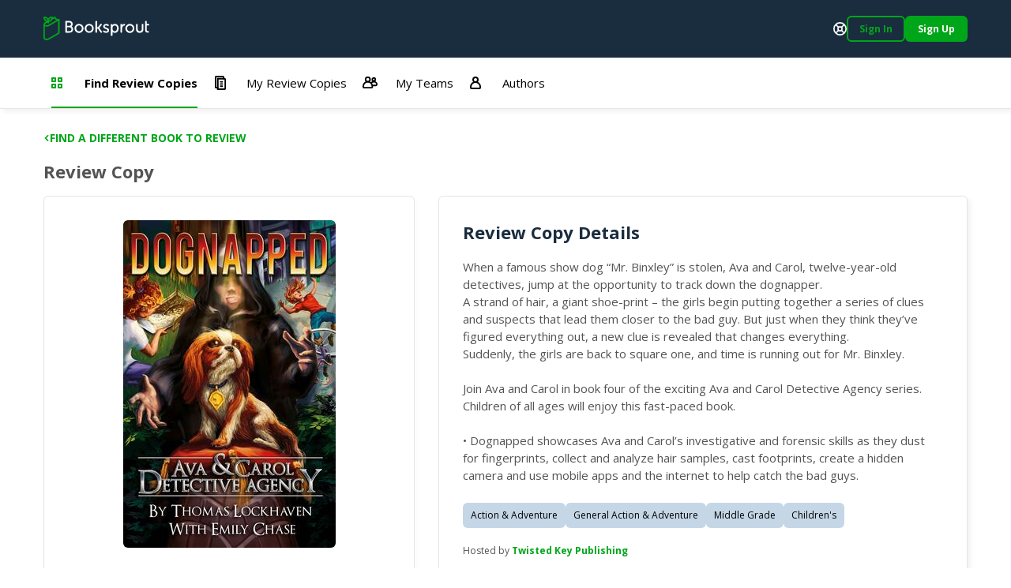

--- FILE ---
content_type: text/html; charset=utf-8
request_url: https://booksprout.co/reviewer/review-copy/view/9021/ava-and-carol-detective-agency-dognapped
body_size: 3695
content:
<!DOCTYPE html><html lang=en-us dir=ltr ><head><base href=/reviewer/ ><title>Viewing Ava & Carol Detective Agency: Dognapped Review Copy | Booksprout</title><meta name="description" content="When a famous show dog “Mr. Binxley” is stolen, Ava and Carol, twelve-year-old detectives, jump at the opportunity to track down the dognapper.A strand of hair, a giant shoe-print – the girls begin putting together a series of clues and suspects that lead them closer to the bad guy. But just when they think they’ve figured everything out, a new clue is revealed that changes everything.Suddenly, the girls are back to square one, and time is running out for Mr. Binxley.Join Ava and Carol in book four of the exciting Ava and Carol Detective Agency series. Children of all ages will enjoy this fast-paced book.• Dognapped showcases Ava and Carol’s investigative and forensic skills as they dust for fingerprints, collect and analyze hair samples, cast footprints, create a hidden camera and use mobile apps and the internet to help catch the bad guys." data-qmeta="description"><meta name="keywords" content="" data-qmeta="keywords"><meta name="og:title" content="Ava & Carol Detective Agency: Dognapped" data-qmeta="ogTitle"><meta name="og:image" content="https://booksprout.co/cdn/uploads/book/originals/AvaCaro-1550598018.jpg" data-qmeta="ogImage"><meta name="og:image:width" content="1200" data-qmeta="ogImageWidth"><meta name="og:image:height" content="630" data-qmeta="ogImageHeight"><meta name="og:url" content="https://booksprout.co/reviewer/review-copy/view/9021/ava-and-carol-detective-agency-dognapped" data-qmeta="ogUrl"><link rel="canonical" href="https://booksprout.co/reviewer/review-copy/view/9021/ava-and-carol-detective-agency-dognapped" data-qmeta="canonical"> <title>Booksprout</title><meta charset=utf-8><meta name=format-detection content="telephone=no"><meta name=msapplication-tap-highlight content=no><meta name=viewport content="initial-scale=1,width=device-width"><meta name=twitter:card content=summary><meta name=twitter:site content=@booksproutapp><link rel=icon type=image/png sizes=32x32 href=/cdn/icons/favicon-32x32.png><link rel=icon type=image/png sizes=96x96 href=/cdn/icons/favicon-96x96.png><link rel=icon type=image/ico href=/cdn/favicon.ico><link rel=preconnect href=https://fonts.gstatic.com><link rel=preconnect href=https://app.termly.io><script>function onTermlyLoaded() {
        Termly.on("consent", (data) => {
          if (data.consentState && data.consentState.analytics && typeof window.clarity === 'function') {
            window.clarity("consent");
          }
        });
      }</script><script src=https://app.termly.io/embed.min.js data-auto-block=on data-website-uuid=15ca4d47-21ff-4ff9-b150-06129a2cbc9e onload=onTermlyLoaded()></script><script>(function(w,d,s,l,i){w[l]=w[l]||[];w[l].push({'gtm.start':
        new Date().getTime(),event:'gtm.js'});var f=d.getElementsByTagName(s)[0],
      j=d.createElement(s),dl=l!='dataLayer'?'&l='+l:'';j.async=true;j.src=
      'https://www.googletagmanager.com/gtm.js?id='+i+dl;f.parentNode.insertBefore(j,f);
    })(window,document,'script','dataLayer','GTM-MMN65VW');</script><script async src="https://www.googletagmanager.com/gtag/js?id=G-WGDD1YRB26"></script><script>window.dataLayer = window.dataLayer || [];
      function gtag(){dataLayer.push(arguments);}
      gtag('js', new Date());

      gtag('config', 'G-WGDD1YRB26');</script><script>(function(h,o,t,j,a,r){
        h.hj=h.hj||function(){(h.hj.q=h.hj.q||[]).push(arguments)};
        h._hjSettings={hjid:3526723,hjsv:6};
        a=o.getElementsByTagName('head')[0];
        r=o.createElement('script');r.async=1;
        r.src=t+h._hjSettings.hjid+j+h._hjSettings.hjsv;
        a.appendChild(r);
      })(window,document,'https://static.hotjar.com/c/hotjar-','.js?sv=');</script><link rel="preload" href="/reviewer/js/vendor.04deb3eb.js" as="script"><link rel="preload" href="/reviewer/css/app.5450d6c9.css" as="style"><link rel="preload" href="/reviewer/js/app.91755d29.js" as="script"><link rel="prefetch" href="/reviewer/css/21.3ac26507.css"><link rel="prefetch" href="/reviewer/css/22.02de498e.css"><link rel="prefetch" href="/reviewer/css/23.373116af.css"><link rel="prefetch" href="/reviewer/css/24.f60ec28a.css"><link rel="prefetch" href="/reviewer/css/25.3d2d81db.css"><link rel="prefetch" href="/reviewer/css/26.d3526ad1.css"><link rel="prefetch" href="/reviewer/css/27.805b2393.css"><link rel="prefetch" href="/reviewer/css/3.4a076661.css"><link rel="prefetch" href="/reviewer/css/5.7b8653b1.css"><link rel="prefetch" href="/reviewer/css/6.e29bc9b5.css"><link rel="prefetch" href="/reviewer/css/7.2e04ca23.css"><link rel="prefetch" href="/reviewer/css/chunk-common.e911b948.css"><link rel="prefetch" href="/reviewer/css/common-app.layouts.not-logged-in.a6aa4f44.css"><link rel="prefetch" href="/reviewer/css/common-app.pages.sign-up.d26e5802.css"><link rel="prefetch" href="/reviewer/css/reviewer-app.components.pdf-reader-dialog.b9514546.css"><link rel="prefetch" href="/reviewer/css/reviewer-app.layouts.logged-in.04d1ee3b.css"><link rel="prefetch" href="/reviewer/css/reviewer-app.pages.maintenance.8346ce54.css"><link rel="prefetch" href="/reviewer/css/reviewer-app.pages.notifications.5565b5ed.css"><link rel="prefetch" href="/reviewer/css/reviewer-app.pages.settings.32993ff0.css"><link rel="prefetch" href="/reviewer/js/2.5b5056e9.js"><link rel="prefetch" href="/reviewer/js/21.da1e876b.js"><link rel="prefetch" href="/reviewer/js/22.b64d1b56.js"><link rel="prefetch" href="/reviewer/js/23.7fdd96ca.js"><link rel="prefetch" href="/reviewer/js/24.1bc753bb.js"><link rel="prefetch" href="/reviewer/js/25.c6fe1078.js"><link rel="prefetch" href="/reviewer/js/26.0e973773.js"><link rel="prefetch" href="/reviewer/js/27.fb3988fa.js"><link rel="prefetch" href="/reviewer/js/28.ffaf7c09.js"><link rel="prefetch" href="/reviewer/js/3.69a34cac.js"><link rel="prefetch" href="/reviewer/js/5.a975e5be.js"><link rel="prefetch" href="/reviewer/js/6.4dcc1d20.js"><link rel="prefetch" href="/reviewer/js/7.318f7ad1.js"><link rel="prefetch" href="/reviewer/js/chunk-common.10ff682d.js"><link rel="prefetch" href="/reviewer/js/common-app.layouts.not-logged-in.b7043c4e.js"><link rel="prefetch" href="/reviewer/js/common-app.pages.error-403.40877488.js"><link rel="prefetch" href="/reviewer/js/common-app.pages.error-404.850e7e9d.js"><link rel="prefetch" href="/reviewer/js/common-app.pages.login.d051327c.js"><link rel="prefetch" href="/reviewer/js/common-app.pages.logout.336032fb.js"><link rel="prefetch" href="/reviewer/js/common-app.pages.request-password.44f1c8f9.js"><link rel="prefetch" href="/reviewer/js/common-app.pages.sign-up.0a0fe25a.js"><link rel="prefetch" href="/reviewer/js/common-app.pages.unsubscribe.65519124.js"><link rel="prefetch" href="/reviewer/js/reviewer-app.components.pdf-reader-dialog.7f8e4b11.js"><link rel="prefetch" href="/reviewer/js/reviewer-app.layouts.logged-in.c121b419.js"><link rel="prefetch" href="/reviewer/js/reviewer-app.pages.maintenance.a54f50de.js"><link rel="prefetch" href="/reviewer/js/reviewer-app.pages.notifications.5ca376fd.js"><link rel="prefetch" href="/reviewer/js/reviewer-app.pages.settings.7107764b.js"><link rel="prefetch" href="/reviewer/reader/css/annotations.css"><link rel="prefetch" href="/reviewer/reader/css/main.css"><link rel="prefetch" href="/reviewer/reader/css/normalize.css"><link rel="prefetch" href="/reviewer/reader/css/popup.css"><link rel="prefetch" href="/reviewer/reader/js/epub.js"><link rel="prefetch" href="/reviewer/reader/js/epub.min.js"><link rel="prefetch" href="/reviewer/reader/js/hooks.min.js"><link rel="prefetch" href="/reviewer/reader/js/hooks/extensions/highlight.js"><link rel="prefetch" href="/reviewer/reader/js/libs/jquery.min.js"><link rel="prefetch" href="/reviewer/reader/js/libs/localforage.min.js"><link rel="prefetch" href="/reviewer/reader/js/libs/screenfull.js"><link rel="prefetch" href="/reviewer/reader/js/libs/screenfull.min.js"><link rel="prefetch" href="/reviewer/reader/js/libs/zip.min.js"><link rel="prefetch" href="/reviewer/reader/js/plugins/hypothesis.js"><link rel="prefetch" href="/reviewer/reader/js/plugins/search.js"><link rel="prefetch" href="/reviewer/reader/js/reader.js"><link rel="prefetch" href="/reviewer/reader/js/reader.min.js"><link rel="stylesheet" href="/reviewer/css/app.5450d6c9.css"></head><body class="desktop no-touch body--light" ><script>window.__Q_META__={"title":"Viewing Ava & Carol Detective Agency: Dognapped Review Copy | Booksprout","meta":{"description":{"name":"description","content":"When a famous show dog “Mr. Binxley” is stolen, Ava and Carol, twelve-year-old detectives, jump at the opportunity to track down the dognapper.A strand of hair, a giant shoe-print – the girls begin putting together a series of clues and suspects that lead them closer to the bad guy. But just when they think they’ve figured everything out, a new clue is revealed that changes everything.Suddenly, the girls are back to square one, and time is running out for Mr. Binxley.Join Ava and Carol in book four of the exciting Ava and Carol Detective Agency series. Children of all ages will enjoy this fast-paced book.• Dognapped showcases Ava and Carol’s investigative and forensic skills as they dust for fingerprints, collect and analyze hair samples, cast footprints, create a hidden camera and use mobile apps and the internet to help catch the bad guys."},"keywords":{"name":"keywords","content":""},"ogTitle":{"name":"og:title","content":"Ava & Carol Detective Agency: Dognapped"},"ogImage":{"name":"og:image","content":"https://booksprout.co/cdn/uploads/book/originals/AvaCaro-1550598018.jpg"},"ogImageWidth":{"name":"og:image:width","content":"1200"},"ogImageHeight":{"name":"og:image:height","content":"630"},"ogUrl":{"name":"og:url","content":"https://booksprout.co/reviewer/review-copy/view/9021/ava-and-carol-detective-agency-dognapped"}},"link":{"canonical":{"rel":"canonical","href":"https://booksprout.co/reviewer/review-copy/view/9021/ava-and-carol-detective-agency-dognapped"}},"htmlAttr":{},"bodyAttr":{}}</script> <noscript><iframe src="https://www.googletagmanager.com/ns.html?id=GTM-MMN65VW" height=0 width=0 style=display:none;visibility:hidden></iframe></noscript><div id="q-app" data-server-rendered="true"><!----></div><script>window.__INITIAL_STATE__={"auth":{"csrfToken":"","user":{},"token":{"data":"","expires":0},"mimicUser":{},"termsConsentNeeded":false,"termsConsentFailed":false,"termsConsentData":{"emailAddress":"","password":"","extendLogin":true},"authExpired":false},"ui":{"notifications":[],"unreadMessageCount":0,"unreadNotificationCount":{"author":0,"reviewer":0},"triggerLoginNotification":false,"loginForwardUrl":"","showMessageDialog":{"show":false,"error":false,"message":"","optionalParams":[]},"userStats":{},"isReadyToRender":false,"lastError":""},"arcTeam":{"viewFilter":0},"system":{"returnLocation":"","returnLabel":"","completeLabel":"","meta":{"title":"Viewing Ava & Carol Detective Agency: Dognapped Review Copy","description":"When a famous show dog “Mr. Binxley” is stolen, Ava and Carol, twelve-year-old detectives, jump at the opportunity to track down the dognapper.A strand of hair, a giant shoe-print – the girls begin putting together a series of clues and suspects that lead them closer to the bad guy. But just when they think they’ve figured everything out, a new clue is revealed that changes everything.Suddenly, the girls are back to square one, and time is running out for Mr. Binxley.Join Ava and Carol in book four of the exciting Ava and Carol Detective Agency series. Children of all ages will enjoy this fast-paced book.• Dognapped showcases Ava and Carol’s investigative and forensic skills as they dust for fingerprints, collect and analyze hair samples, cast footprints, create a hidden camera and use mobile apps and the internet to help catch the bad guys.","keywords":"","ogTitle":"Ava & Carol Detective Agency: Dognapped","ogImage":"https:\u002F\u002Fbooksprout.co\u002Fcdn\u002Fuploads\u002Fbook\u002Foriginals\u002FAvaCaro-1550598018.jpg","ogUrl":"https:\u002F\u002Fbooksprout.co\u002Freviewer\u002Freview-copy\u002Fview\u002F9021\u002Fava-and-carol-detective-agency-dognapped","canonicalUrl":"https:\u002F\u002Fbooksprout.co\u002Freviewer\u002Freview-copy\u002Fview\u002F9021\u002Fava-and-carol-detective-agency-dognapped"}},"arc":{}}</script><script src="/reviewer/js/vendor.04deb3eb.js" defer></script><script src="/reviewer/js/app.91755d29.js" defer></script><script defer>!function(e,t,n){function a(){var e=t.getElementsByTagName("script")[0],n=t.createElement("script");n.type="text/javascript",n.async=!0,n.src="https://beacon-v2.helpscout.net",e.parentNode.insertBefore(n,e)}if(e.Beacon=n=function(t,n,a){e.Beacon.readyQueue.push({method:t,options:n,data:a})},n.readyQueue=[],"complete"===t.readyState)return a();e.attachEvent?e.attachEvent("onload",a):e.addEventListener("load",a,!1)}(window,document,window.Beacon||function(){});</script><script defer>window.Beacon('init', '0bcb6375-745f-4e94-a009-d941b15466cf')

      let interval = setInterval(() => {
        if (window.GlobalUserData) {
          clearInterval(interval)

          window.Beacon('identify', {
            'admin-url': window.GlobalUserData.adminUrl,
            'billing-plan': window.GlobalUserData.plan,
            'user-since': window.GlobalUserData.userSince,
            'stripe-customer-page': window.GlobalUserData.stripeUrl
          })

          window.Beacon('prefill', {
            name: window.GlobalUserData.name || '',
            email: window.GlobalUserData.emailAddress
          })
        }
      }, 2000)</script></body></html>

--- FILE ---
content_type: application/javascript; charset=UTF-8
request_url: https://booksprout.co/reviewer/js/reviewer-app.layouts.logged-in.c121b419.js
body_size: 5324
content:
(window["webpackJsonp"]=window["webpackJsonp"]||[]).push([[17],{"03f5":function(t,e,s){"use strict";s("16a9")},"16a9":function(t,e,s){},ab0a:function(t,e,s){"use strict";s.r(e);var n=function(){var t=this,e=t._self._c;t._self._setupProxy;return e("q-layout",{key:t.mimicUser.id,attrs:{view:"hhh lpr fff"}},[t.showDemoBanner?e("div",{staticClass:"demo-banner"},[e("strong",{staticClass:"on-left-xl"},[t._v("You're previewing the new Booksprout in demo mode")]),e("bs-btn",{attrs:{secondary:""},on:{click:function(e){return t.showDemoBannerDialog(!1)}}},[t._v("Learn more")]),e("bs-btn",{on:{click:function(e){return t.showDemoBannerDialog(!0)}}},[t._v("Give Feedback")])],1):t._e(),t.showReactivateEmailBanner?e("q-banner",{staticClass:"bs-reactivate-email-banner"},[e("span",[t._v("\n      "+t._s(t.$t("system.labels.undeliverableEmail"))+"\n    ")]),e("bs-btn",{on:{click:t.reactivateEmailAddresses}},[t._v("\n      "+t._s(t.$t("system.actions.reactivateEmail"))+"\n    ")])],1):t._e(),t.isOffline?e("q-banner",{staticClass:"bs-offline-banner"},[e("div",{staticClass:"row flex-center no-wrap"},[e("strong",[t._v("\n        "+t._s(t.$t("system.labels.offline"))+"\n      ")]),e("q-icon",{attrs:{name:"app:offline",size:"2.4375rem"}})],1)]):t._e(),t.nextMaintenanceTimeInMinutes?e("q-banner",{staticClass:"bs-maintenance-schedule"},[e("div",{staticClass:"row flex-center no-wrap"},[e("strong",[t._v("\n        "+t._s(t.$t("system.labels.maintenanceNotification",{timeUntilMaintenance:t.nextMaintenanceTimeInMinutes+" minutes",maintenanceDuration:"10 minutes"}))+"\n      ")]),e("svg",{staticClass:"q-icon",staticStyle:{"font-size":"2.3125rem"},attrs:{"aria-hidden":"true",role:"presentation",focusable:"false",width:"37",height:"28",viewBox:"0 0 37 28",fill:"none",xmlns:"http://www.w3.org/2000/svg"}},[e("path",{attrs:{"fill-rule":"evenodd","clip-rule":"evenodd",d:"M29 27C33.4183 27 37 23.4183 37 19C37 14.5817 33.4183 11 29 11C24.5817 11 21 14.5817 21 19C21 23.4183 24.5817 27 29 27ZM31.2929 16.2929C31.6834 15.9024 32.3166 15.9024 32.7071 16.2929C33.0976 16.6834 33.0976 17.3166 32.7071 17.7071L28.7071 21.7071C28.3166 22.0976 27.6834 22.0976 27.2929 21.7071L25.2929 19.7071C24.9024 19.3166 24.9024 18.6834 25.2929 18.2929C25.6834 17.9024 26.3166 17.9024 26.7071 18.2929L28 19.5858L31.2929 16.2929Z",fill:"#FF9700"}}),e("mask",{attrs:{id:"path-2-inside-1_8179_26128",fill:"white"}},[e("path",{attrs:{"fill-rule":"evenodd","clip-rule":"evenodd",d:"M12 0H16L16.8427 3.37084C17.786 3.62249 18.6795 3.99637 19.505 4.47449L22.4854 2.68623L25.3139 5.51466L23.5256 8.49513C24.0037 9.32062 24.3775 10.214 24.6292 11.1573L28 12V16L24.6292 16.8427C24.3775 17.786 24.0037 18.6793 23.5256 19.5048L25.3139 22.4853L22.4855 25.3137L19.505 23.5255C18.6795 24.0036 17.7861 24.3775 16.8427 24.6292L16 28H12L11.1573 24.6292C10.214 24.3775 9.32057 24.0036 8.49506 23.5255L5.51486 25.3137L2.68644 22.4852L4.47453 19.5051C3.99639 18.6795 3.6225 17.7861 3.37084 16.8427L0 16V12L3.37084 11.1573C3.6225 10.2139 3.99641 9.32045 4.47456 8.49489L2.68647 5.51474L5.5149 2.68632L8.4951 4.47444C9.3206 3.99634 10.214 3.62248 11.1573 3.37084L12 0ZM14 19C16.7614 19 19 16.7614 19 14C19 11.2386 16.7614 9 14 9C11.2386 9 9 11.2386 9 14C9 16.7614 11.2386 19 14 19Z"}})]),e("path",{attrs:{d:"M16 0L17.9403 -0.485071L17.5616 -2H16V0ZM12 0V-2H10.4384L10.0597 -0.485071L12 0ZM16.8427 3.37084L14.9024 3.85592L15.1883 4.99945L16.3272 5.30327L16.8427 3.37084ZM19.505 4.47449L18.5026 6.20518L19.5229 6.79611L20.534 6.18948L19.505 4.47449ZM22.4854 2.68623L23.8996 1.27202L22.7955 0.167835L21.4564 0.971247L22.4854 2.68623ZM25.3139 5.51466L27.0288 6.54365L27.8323 5.20463L26.7281 4.10045L25.3139 5.51466ZM23.5256 8.49513L21.8106 7.46613L21.204 8.47717L21.7949 9.49747L23.5256 8.49513ZM24.6292 11.1573L22.6967 11.6728L23.0005 12.8117L24.1441 13.0976L24.6292 11.1573ZM28 12H30V10.4384L28.4851 10.0597L28 12ZM28 16L28.4851 17.9403L30 17.5616V16H28ZM24.6292 16.8427L24.1441 14.9024L23.0006 15.1883L22.6967 16.3272L24.6292 16.8427ZM23.5256 19.5048L21.7949 18.5025L21.204 19.5228L21.8106 20.5338L23.5256 19.5048ZM25.3139 22.4853L26.7281 23.8995L27.8323 22.7953L27.0289 21.4563L25.3139 22.4853ZM22.4855 25.3137L21.4565 27.0287L22.7955 27.8321L23.8997 26.7279L22.4855 25.3137ZM19.505 23.5255L20.534 21.8105L19.523 21.2039L18.5027 21.7948L19.505 23.5255ZM16.8427 24.6292L16.3272 22.6967L15.1883 23.0006L14.9024 24.1441L16.8427 24.6292ZM16 28V30H17.5616L17.9403 28.4851L16 28ZM12 28L10.0597 28.4851L10.4384 30H12V28ZM11.1573 24.6292L13.0976 24.1441L12.8117 23.0006L11.6728 22.6967L11.1573 24.6292ZM8.49506 23.5255L9.49741 21.7948L8.47711 21.2039L7.46606 21.8105L8.49506 23.5255ZM5.51486 25.3137L4.10065 26.7279L5.20483 27.832L6.54386 27.0286L5.51486 25.3137ZM2.68644 22.4852L0.971452 21.4562L0.16804 22.7952L1.27222 23.8994L2.68644 22.4852ZM4.47453 19.5051L6.18952 20.5341L6.79615 19.523L6.20521 18.5027L4.47453 19.5051ZM3.37084 16.8427L5.30327 16.3272L4.99945 15.1883L3.85591 14.9024L3.37084 16.8427ZM0 16H-2V17.5616L-0.48507 17.9403L0 16ZM0 12L-0.485071 10.0597L-2 10.4384V12H0ZM3.37084 11.1573L3.85592 13.0976L4.99945 12.8117L5.30327 11.6728L3.37084 11.1573ZM4.47456 8.49489L6.20523 9.49727L6.79618 8.47696L6.18955 7.4659L4.47456 8.49489ZM2.68647 5.51474L1.27226 4.10053L0.168075 5.20471L0.971487 6.54373L2.68647 5.51474ZM5.5149 2.68632L6.54389 0.97133L5.20487 0.167918L4.10069 1.2721L5.5149 2.68632ZM8.4951 4.47444L7.46611 6.18942L8.47715 6.79605L9.49745 6.20513L8.4951 4.47444ZM11.1573 3.37084L11.6728 5.30327L12.8117 4.99945L13.0976 3.85592L11.1573 3.37084ZM16 -2H12V2H16V-2ZM18.783 2.88577L17.9403 -0.485071L14.0597 0.485071L14.9024 3.85592L18.783 2.88577ZM20.5074 2.74381C19.5315 2.17862 18.4746 1.73624 17.3582 1.43842L16.3272 5.30327C17.0975 5.50874 17.8274 5.81413 18.5026 6.20518L20.5074 2.74381ZM21.4564 0.971247L18.476 2.75951L20.534 6.18948L23.5144 4.40122L21.4564 0.971247ZM26.7281 4.10045L23.8996 1.27202L21.0712 4.10045L23.8996 6.92887L26.7281 4.10045ZM25.2406 9.52412L27.0288 6.54365L23.5989 4.48567L21.8106 7.46613L25.2406 9.52412ZM26.5616 10.6418C26.2638 9.52545 25.8214 8.46861 25.2563 7.49278L21.7949 9.49747C22.1859 10.1726 22.4913 10.9026 22.6967 11.6728L26.5616 10.6418ZM28.4851 10.0597L25.1142 9.217L24.1441 13.0976L27.5149 13.9403L28.4851 10.0597ZM30 16V12H26V16H30ZM25.1142 18.783L28.4851 17.9403L27.5149 14.0597L24.1441 14.9024L25.1142 18.783ZM25.2563 20.5072C25.8214 19.5313 26.2638 18.4745 26.5616 17.3582L22.6967 16.3272C22.4913 17.0974 22.1859 17.8273 21.7949 18.5025L25.2563 20.5072ZM27.0289 21.4563L25.2406 18.4758L21.8106 20.5338L23.5989 23.5143L27.0289 21.4563ZM23.8997 26.7279L26.7281 23.8995L23.8997 21.0711L21.0712 23.8995L23.8997 26.7279ZM18.476 25.2405L21.4565 27.0287L23.5145 23.5987L20.534 21.8105L18.476 25.2405ZM17.3582 26.5616C18.4746 26.2638 19.5315 25.8214 20.5074 25.2562L18.5027 21.7948C17.8275 22.1859 17.0975 22.4913 16.3272 22.6967L17.3582 26.5616ZM17.9403 28.4851L18.783 25.1142L14.9024 24.1441L14.0597 27.5149L17.9403 28.4851ZM12 30H16V26H12V30ZM9.217 25.1142L10.0597 28.4851L13.9403 27.5149L13.0976 24.1441L9.217 25.1142ZM7.49271 25.2562C8.46855 25.8214 9.52541 26.2638 10.6418 26.5616L11.6728 22.6967C10.9025 22.4913 10.1726 22.1859 9.49741 21.7948L7.49271 25.2562ZM6.54386 27.0286L9.52405 25.2405L7.46606 21.8105L4.48587 23.5987L6.54386 27.0286ZM1.27222 23.8994L4.10065 26.7279L6.92908 23.8994L4.10065 21.071L1.27222 23.8994ZM2.75955 18.4761L0.971452 21.4562L4.40142 23.5142L6.18952 20.5341L2.75955 18.4761ZM1.43842 17.3582C1.73624 18.4746 2.17864 19.5315 2.74385 20.5074L6.20521 18.5027C5.81415 17.8275 5.50875 17.0975 5.30327 16.3272L1.43842 17.3582ZM-0.48507 17.9403L2.88577 18.783L3.85591 14.9024L0.48507 14.0597L-0.48507 17.9403ZM-2 12V16H2V12H-2ZM2.88577 9.217L-0.485071 10.0597L0.485071 13.9403L3.85592 13.0976L2.88577 9.217ZM2.74389 7.49251C2.17866 8.46841 1.73625 9.52534 1.43842 10.6418L5.30327 11.6728C5.50875 10.9025 5.81416 10.1725 6.20523 9.49727L2.74389 7.49251ZM0.971487 6.54373L2.75958 9.52388L6.18955 7.4659L4.40146 4.48575L0.971487 6.54373ZM4.10069 1.2721L1.27226 4.10053L4.10069 6.92896L6.92911 4.10053L4.10069 1.2721ZM9.5241 2.75945L6.54389 0.97133L4.48591 4.4013L7.46611 6.18942L9.5241 2.75945ZM10.6418 1.43842C9.52544 1.73622 8.46859 2.17858 7.49276 2.74374L9.49745 6.20513C10.1726 5.81411 10.9026 5.50874 11.6728 5.30327L10.6418 1.43842ZM10.0597 -0.485071L9.217 2.88577L13.0976 3.85592L13.9403 0.485071L10.0597 -0.485071ZM17 14C17 15.6569 15.6569 17 14 17V21C17.866 21 21 17.866 21 14H17ZM14 11C15.6569 11 17 12.3431 17 14H21C21 10.134 17.866 7 14 7V11ZM11 14C11 12.3431 12.3431 11 14 11V7C10.134 7 7 10.134 7 14H11ZM14 17C12.3431 17 11 15.6569 11 14H7C7 17.866 10.134 21 14 21V17Z",fill:"#FF9700",mask:"url(#path-2-inside-1_8179_26128)"}})])])]):t._e(),e("q-header",{staticClass:"bs-header",style:{"margin-top":`${t.headerOffset}px`}},[e("q-toolbar",{staticClass:"bs-toolbar",class:{"bs-toolbar--single":!t.isMainMenuOpen}},[t.$q.screen.lt.md?e("bs-btn",{attrs:{"text-color":t.$q.screen.lt.sm?"black":"white",color:"transparent","icon-only":""},on:{click:function(e){t.isMainMenuOpen=!t.isMainMenuOpen}}},[e("span",{staticClass:"sr-only"},[t._v("\n          "+t._s(t.$t("system.labels.mainMenu"))+"\n        ")]),e("q-icon",{attrs:{name:t.isMainMenuOpen?"app:mobile-menu-close":"app:mobile-menu",size:t.isMainMenuOpen?"1.25rem":"1.5rem"}})],1):t._e(),e("q-toolbar-title",{staticClass:"flex items-center justify-end bs-logo"},[e("router-link",{staticClass:"flex",attrs:{to:"/review-copies"}},[t.$q.screen.gt.xs?e("img",{attrs:{src:"/cdn/logo.svg",alt:"Booksprout logo"}}):e("img",{attrs:{src:"/cdn/logo-mobile.svg",alt:"Booksprout logo"}})])],1),e("div",{staticClass:"bs-h-menu"},[t.$q.screen.gt.xs&&t.authenticatedUser.isAdmin?e("bs-btn",{attrs:{href:t.adminLinkForMimicUser,"icon-only":""}},[e("q-icon",{attrs:{name:"app:booksprout"}}),e("q-tooltip",{attrs:{"content-class":"bs-mm-tooltip",anchor:"bottom left",self:"top left",offset:[8,16]}},[e("strong",{staticClass:"p-small__bold"},[t._v("\n              Admin Dashboard\n            ")])])],1):t._e(),t.isAuthenticated&&t.$q.screen.gt.xs||!t.isAuthenticated?e("bs-btn",{attrs:{"icon-only":""},on:{click:function(e){return t.openHelpscout("reviewer")}}},[e("q-icon",{attrs:{name:"app:support"}}),e("span",{staticClass:"sr-only"},[t._v("\n            "+t._s(t.$t("system.labels.support"))+"\n          ")]),e("q-tooltip",{attrs:{"content-class":"bs-mm-tooltip",anchor:"bottom left",self:"top left",offset:[8,16]}},[e("strong",{staticClass:"p-small__bold"},[t._v("\n              "+t._s(t.$t("system.labels.support"))+"\n            ")])])],1):t._e(),t.isAuthenticated&&t.$q.screen.gt.xs?e("bs-btn",{attrs:{icon:"app:flag-point",to:t.linkService.frontEndRelative("rank"),"icon-only":""}},[e("span",{staticClass:"sr-only"},[t._v("\n            "+t._s(t.$t("system.labels.gamification"))+"\n          ")]),e("q-tooltip",{attrs:{"content-class":"bs-mm-tooltip",anchor:"bottom left",self:"top left",offset:[8,16]}},[e("strong",{staticClass:"p-small__bold"},[t._v("\n              "+t._s(t.$t(`system.labels.roles.reviewer.${t.mimicOrAuthenticatedUser.reviewerRole}`))+"\n            ")])])],1):t._e(),t.isAuthenticated&&t.$q.screen.gt.xs?e("bs-btn",{attrs:{icon:t.unreadMessageCount>0?"app:messages":"app:messages-no-unread",to:t.linkService.frontEndRelative("messages"),"icon-only":""}},[e("span",{staticClass:"sr-only"},[t._v("\n            "+t._s(t.$t("system.labels.messages"))+"\n          ")]),e("q-tooltip",{attrs:{"content-class":"bs-mm-tooltip",anchor:"bottom left",self:"top left",offset:[8,16]}},[e("strong",{staticClass:"p-small__bold"},[t._v("\n              "+t._s(t.$t("system.labels.messages"))+"\n            ")])])],1):t._e(),t.isAuthenticated?e("bs-btn",{attrs:{to:t.linkService.frontEndRelative("notifications"),"icon-only":""}},[e("q-icon",{attrs:{name:t.unreadNotificationCount.reviewer?"app:notifications":"app:notifications-no-unread",color:t.$q.screen.lt.sm?"black":"white"}}),e("span",{staticClass:"sr-only"},[t._v("\n            "+t._s(t.$t("system.labels.notifications"))+"\n          ")]),e("q-tooltip",{attrs:{"content-class":"bs-mm-tooltip",anchor:"bottom left",self:"top left",offset:[8,16]}},[e("strong",{staticClass:"p-small__bold"},[t._v("\n              "+t._s(t.$t("system.labels.notifications"))+"\n            ")])])],1):t._e(),t.isAuthenticated?e("q-list",[e("q-item",{staticClass:"items-center",attrs:{clickable:""}},[t.isAuthenticated?e("q-avatar",{class:{"bs-mimic-avatar":t.isMimic},attrs:{size:"2rem"}},[e("bs-img",{attrs:{src:t.mimicOrAuthenticatedUser.image,"placeholder-src":"/cdn/no-image.png",ratio:"1"}})],1):e("q-avatar",{attrs:{size:"2rem"}},[e("q-icon",{attrs:{name:"icon-user"}})],1),e("q-icon",{attrs:{name:t.isUserMenuOpen?"app:arrow-up":"app:arrow-down",color:"bs-g",size:".5rem"}}),e("q-menu",{attrs:{"content-class":"bs-member-menu",anchor:"bottom end",self:"top end",offset:[0,20],"max-width":t.$q.screen.gt.xs?"37.5rem":"20rem","auto-close":""},model:{value:t.isUserMenuOpen,callback:function(e){t.isUserMenuOpen=e},expression:"isUserMenuOpen"}},[e("div",{staticClass:"bs-mm-section"},[e("q-avatar",[e("bs-img",{attrs:{src:t.mimicOrAuthenticatedUser.image,"placeholder-src":"/cdn/no-image.png",ratio:"1"}})],1),e("div",{staticClass:"column"},[e("strong",{staticClass:"text-bs-grey-m font-size-10"},[t._v("\n                    "+t._s(t.$t("system.labels.reader"))+"\n                  ")]),e("strong",[t._v("\n                    "+t._s(t.displayName)+"\n                  ")])]),e("div",{staticClass:"flex bs-mm-actions"},[t.isAuthenticated?e("bs-chip",{class:{"bg-bs-lg-m":[t.MODULE_CONSTANTS.USER.ROLES.REVIEWER.NEW,t.MODULE_CONSTANTS.USER.ROLES.REVIEWER.UNSET].includes(t.mimicOrAuthenticatedUser.reviewerRole),"bg-bs-g-l":t.MODULE_CONSTANTS.USER.ROLES.REVIEWER.VALUED===t.mimicOrAuthenticatedUser.reviewerRole,"bg-bs-my-l":t.MODULE_CONSTANTS.USER.ROLES.REVIEWER.TOP===t.mimicOrAuthenticatedUser.reviewerRole}},[[t.MODULE_CONSTANTS.USER.ROLES.REVIEWER.NEW,t.MODULE_CONSTANTS.USER.ROLES.REVIEWER.UNSET].includes(t.mimicOrAuthenticatedUser.reviewerRole)?e("q-icon",{attrs:{name:"app:flag-point",size:".875rem"}}):t._e(),t.MODULE_CONSTANTS.USER.ROLES.REVIEWER.VALUED===t.mimicOrAuthenticatedUser.reviewerRole?e("q-icon",{attrs:{name:"app:tag-valued-reviewer",size:"1rem"}}):t._e(),t.MODULE_CONSTANTS.USER.ROLES.REVIEWER.TOP===t.mimicOrAuthenticatedUser.reviewerRole?e("q-icon",{attrs:{name:"app:tag-top-reviewer",size:".875rem"}}):t._e(),t._v("\n                    "+t._s(t.$tc(`system.labels.roles.reviewer.${t.mimicOrAuthenticatedUser.reviewerRole}`))+"\n                  ")],1):t._e(),t.canSwitchToMimicUser?e("bs-btn",{attrs:{secondary:""},on:{click:t.onShowSwitchUserClick}},[t._v("\n                    "+t._s(t.$t("system.labels.switchAccount"))+"\n                  ")]):t._e(),t.authenticatedUser.isAdmin&&t.isMimic?e("bs-btn",{attrs:{secondary:""},on:{click:t.onStopMimicClick}},[t._v("\n                    "+t._s(t.$t("system.labels.stopMimic"))+"\n                  ")]):t._e()],1)],1),e("div",{staticClass:"bs-mm-links"},[t.$q.screen.lt.sm?e("bs-btn",{attrs:{"text-color":"black","as-link":""},on:{click:t.openHelpscout}},[e("q-icon",{attrs:{name:"app:support",size:"1rem"}}),e("span",[t._v("\n                    "+t._s(t.$t("system.labels.support"))+"\n                  ")])],1):t._e(),t.isAuthenticated&&t.$q.screen.lt.sm?e("bs-btn",{attrs:{"text-color":"black",icon:"app:flag-point",to:t.linkService.frontEndRelative("rank"),"as-link":""}},[e("span",[t._v("\n                    "+t._s(t.$t("system.labels.gamification"))+"\n                  ")])]):t._e(),t.isAuthenticated&&t.$q.screen.lt.sm?e("bs-btn",{attrs:{"text-color":"black",icon:t.unreadMessageCount>0?"app:messages":"app:messages-no-unread",to:t.linkService.frontEndRelative("messages"),"as-link":""}},[e("span",[t._v("\n                    "+t._s(t.$t("system.labels.messages"))+"\n                  ")])]):t._e(),t.isAuthenticated?e("bs-btn",{attrs:{"text-color":"black",to:t.linkService.frontEndRelative("settings","account"),"as-link":""}},[e("q-icon",{attrs:{name:"app:settings",size:"1rem"}}),e("span",[t._v(t._s(t.$t("system.actions.settings")))])],1):t._e(),t.isAuthenticated?e("bs-btn",{attrs:{"text-color":"black","as-link":""},on:{click:t.logout}},[e("q-icon",{attrs:{name:"app:logout",size:"1rem"}}),e("span",[t._v(t._s(t.$t("system.actions.logout")))])],1):t._e()],1),e("div",{staticClass:"font-size-10 text-italic q-pb-sm text-center"},[t._v("\n                Version: "+t._s(t.MODULE_CONSTANTS.APP.VERSION)+"\n              ")])])],1)],1):t._e(),t.isAuthenticated?t._e():e("bs-btn",{attrs:{to:t.linkService.frontEndRelative("login"),secondary:""}},[e("span",[t._v(t._s(t.$t("system.actions.signIn")))])]),t.isAuthenticated?t._e():e("bs-btn",{staticClass:"bs-h-m-sign-up",attrs:{to:t.linkService.frontEndRelative("sign-up")}},[e("span",[t._v(t._s(t.$t("system.actions.signUp")))])])],1)],1),t.isMainMenuOpen?e("q-toolbar",{staticClass:"bs-toolbar"},[e("main-menu")],1):t._e()],1),e("q-page-container",[e("router-view")],1)],1)},a=[],i=s("4a72"),o=s("540d"),r=function(t,e,s,n){var a,i=arguments.length,o=i<3?e:null===n?n=Object.getOwnPropertyDescriptor(e,s):n;if("object"===typeof Reflect&&"function"===typeof Reflect.decorate)o=Reflect.decorate(t,e,s,n);else for(var r=t.length-1;r>=0;r--)(a=t[r])&&(o=(i<3?a(o):i>3?a(e,s,o):a(e,s))||o);return i>3&&o&&Object.defineProperty(e,s,o),o};let l=class extends o["a"]{};l=r([Object(i["a"])({components:{MainMenu:()=>s.e(21).then(s.bind(null,"731b"))},meta(){return{titleTemplate:t=>`${t} - Booksprout Reviewer`}}})],l);var c=l,L=c,m=(s("03f5"),s("89ad")),p=s("476f"),b=s("b2df"),u=s("b189"),d=s("49e2"),M=s("a613"),_=s("1b2c"),f=s("0e8e"),v=s("5fa2"),C=s("8e9d"),g=s("840e"),h=s("166d"),Z=s("9bc6"),E=s("491d"),O=s.n(E),R=Object(m["a"])(L,n,a,!1,null,null,null);e["default"]=R.exports;O()(R,"components",{QLayout:p["a"],QBanner:b["a"],QIcon:u["a"],QHeader:d["a"],QToolbar:M["a"],QToolbarTitle:_["a"],QTooltip:f["a"],QList:v["a"],QItem:C["a"],QAvatar:g["a"],QMenu:h["a"],QPageContainer:Z["a"]})}}]);
//# sourceMappingURL=reviewer-app.layouts.logged-in.c121b419.js.map